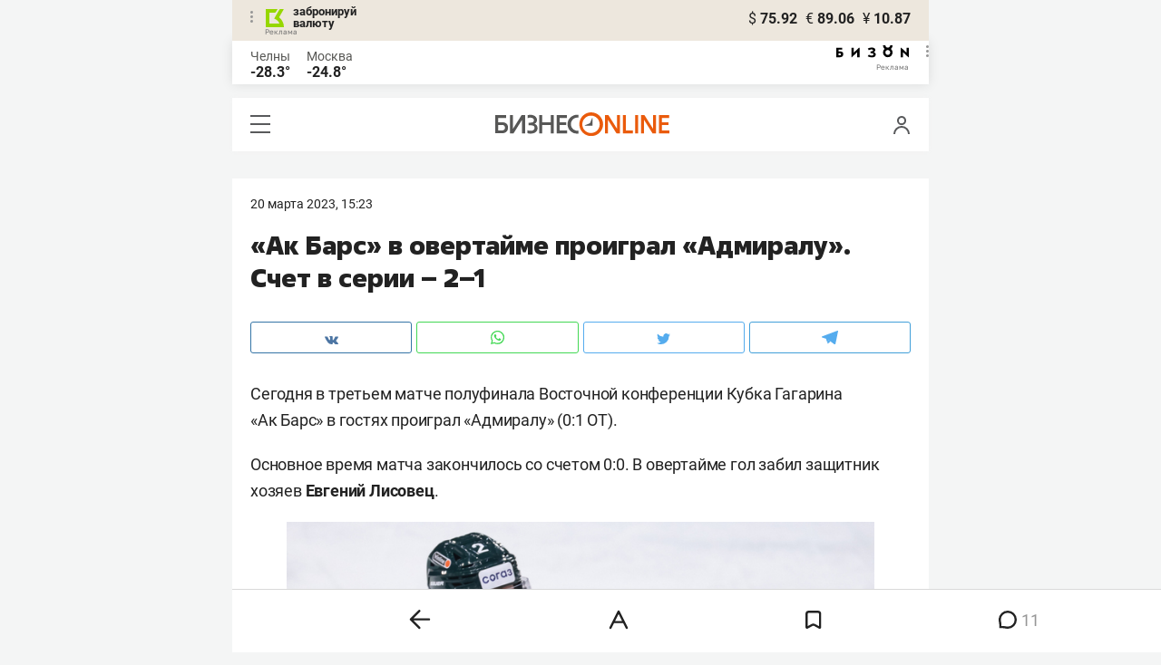

--- FILE ---
content_type: text/html; charset=utf-8
request_url: https://api-video.khl.ru/iframe/feed/start/free_2791a426d4e2eae90de9dbc277ee090e/q1101863/5324a5d70e52df76ff6a95dfe90dac75/4834990067?sr=45&type_id=18&width=100%25&height=100%25&lang=ru
body_size: 582
content:
<meta charset="UTF-8">
<style>
html, body {overflow: hidden}
body {margin: 0;height: 100%;}
</style>
<script src="https://bl.webcaster.pro/assets.js?type=embed&cid=khl" type="text/javascript"></script><span class="webcaster-player" data-autostart="false" data-autostart_with_sound="false" data-cid="khl" data-client_id="2" data-config="config=https://bl.webcaster.pro/feed/start/free_2791a426d4e2eae90de9dbc277ee090e/q1101863/5324a5d70e52df76ff6a95dfe90dac75/4834990067?sr%3D45%26type_id%3D18%26width%3D100%2525%26height%3D100%2525%26lang%3Dru%26ref%3Dhttps%253A%252F%252Fmkam.business-gazeta.ru%252Fnews%252F587368" data-fp_total_time="1" data-height="100%" data-locale="ru" data-remember_quality="1" data-seeking="true" data-skin_name="khl" data-width="100%" href="https://www.webcaster.pro/webcaster_player" id="webcaster_player_9846">Идет загрузка видео...</span>

--- FILE ---
content_type: text/css
request_url: https://www.webcaster.pro/player_skins/skin_khl.css?v=67ad7f722f8194fdb9d550
body_size: 760
content:
.video-js.vjs-default-skin.vjs-skin-khl .vjs-control-bar {
    height: auto;
}

.video-js.vjs-default-skin.vjs-skin-khl .vjs-progress-control {
    padding-bottom: 0.4em;
    padding-top: 0.5em;
}

.video-js.vjs-skin-khl .vjs-share-control {
    width: 120px;
    height: 33px;
    right: 12px;
    bottom: 5em;
    top: auto;
    z-index: 2;
}

.video-js.vjs-skin-khl .vjs-share-control::before {
    content: "\e908";
    font-size: 14px;
    line-height: 29px;
}

.video-js.vjs-skin-khl .vjs-share-control .vjs-control-text {
    clip: auto;
    width: auto;
    height: auto;
    left: 1.8em;
    font: 600 14px "Roboto Condensed", sans-serif;
    text-transform: uppercase;
    transition: color 0.3s ease;
    top: 50%;
    transform: translateY(-50%);
}

--- FILE ---
content_type: text/xml
request_url: https://bl.webcaster.pro/feed/start/free_2791a426d4e2eae90de9dbc277ee090e/q1101863/5324a5d70e52df76ff6a95dfe90dac75/4834990067?sr=45&type_id=18&width=100%25&height=100%25&lang=ru&ref=https%3A%2F%2Fmkam.business-gazeta.ru%2Fnews%2F587368&uid=JP8W4XM7-M3QP-VQ5T-TICC-VRAR7BSAIHRC&locale=ru
body_size: 1976
content:
<?xml version="1.0" encoding="UTF-8"?>
<feed>
<type>quote</type>
<event>
<id>1865943</id>
<yandex_rights>false</yandex_rights>
<image><![CDATA[https://thumbs.webcaster.pro/rec-1-7.webcaster.pro/fc/sdf/thumbnails/quotes/1101863/7923952851.jpg]]></image>
<name><![CDATA[Адмирал - Ак Барс]]></name>
<description><![CDATA[undefined]]></description>
<time>1679304000</time>
<free>0</free>
<hd>1</hd>
<live>0</live>
<channel_id>76</channel_id>
<url><![CDATA[https://video.khl.ru/quotes/1101863]]></url>
<encrypted></encrypted>
<match_id>885045</match_id>
<number>885045</number>
<outer_stage_id>1155</outer_stage_id>
<stage_name>Плей-офф 2022/2023</stage_name>
<yandex_id>m660254</yandex_id>
<event_or_quote_type_name>Саммари</event_or_quote_type_name>
</event>
<quote>
<id>1101863</id></quote>
<video><![CDATA[https://bl.webcaster.pro/quote/start/free_2791a426d4e2eae90de9dbc277ee090e/q1101863/5324a5d70e52df76ff6a95dfe90dac75/4834990067?sr=45&type_id=18&width=100%25&height=100%25&lang=ru&ref=https%3A%2F%2Fmkam.business-gazeta.ru%2Fnews%2F587368&uid=JP8W4XM7-M3QP-VQ5T-TICC-VRAR7BSAIHRC&locale=ru]]></video>
<team1>
<id>61</id>
<name>Адмирал</name>
<location>Владивосток</location>
<image><![CDATA[https://bl.webcaster.pro/teams/61/image/original.jpg]]></image>
<image_announce><![CDATA[https://bl.webcaster.pro/teams/61/image/big.jpg]]></image_announce>
</team1>
<team2>
<id>40</id>
<name>Ак Барс</name>
<location>Казань</location>
<image><![CDATA[https://bl.webcaster.pro/teams/40/image/original.jpg]]></image>
<image_announce><![CDATA[https://bl.webcaster.pro/teams/40/image/big.jpg]]></image_announce>
</team2>
<attributes></attributes><ad>
<ga_id></ga_id><ad_play_limit></ad_play_limit><try_playback_ad>true</try_playback_ad><enable_fullscreen>0</enable_fullscreen><adblock_link><![CDATA[]]></adblock_link><adblock_class><![CDATA[AdSense]]></adblock_class><adblock_stat_url><![CDATA[https://webcaster.pro/lockerstat/khl]]></adblock_stat_url><pre_roll></pre_roll>
<mobile_pre_roll_url></mobile_pre_roll_url>
<mobile_mid_roll_duration_threshold><![CDATA[960]]></mobile_mid_roll_duration_threshold>
</ad>
<mqtt><host>ws.megacdn.ru</host><port>8883</port><tls>1</tls><ws_url><![CDATA[wss://ws.megacdn.ru:8084/mqtt]]></ws_url><user>broker_user</user><key>M21xWDdqazA=</key></mqtt><event_buy_url><![CDATA[https://api-video.khl.ru/payments/buy.xml]]></event_buy_url><sms_data_url><![CDATA[https://api-video.khl.ru/payments/sms_data.xml]]></sms_data_url><api_host><![CDATA[https://api-video.khl.ru]]></api_host><time>1769314502779</time><hide_control_panel>1</hide_control_panel>
<player_settings>
<share_info>
<share_resolutions><![CDATA[560x315,640x360,853x480,1280x720]]></share_resolutions>
<share_url><![CDATA[https://api-video.khl.ru/share/$type/$social/$id]]></share_url>
<share_player_url><![CDATA[https://api-video.khl.ru/share_player]]></share_player_url>
</share_info>
<feedback_settings>
<custom_feedback_url><![CDATA[]]></custom_feedback_url>
<feedback_enable>1</feedback_enable>
<feedback_info><![CDATA[]]></feedback_info>
</feedback_settings>
<player_restrictions applicable="false">
<has_paid_restrictions>0</has_paid_restrictions>
</player_restrictions>
<show_quote_list>1</show_quote_list>
<show_label_webcaster_in_player>0</show_label_webcaster_in_player>
<no_update>1</no_update>
<enable_fullscreen>0</enable_fullscreen>
<use_flockplay>0</use_flockplay>
<use_wsmessages>1</use_wsmessages>
<playback_rate_enabled>1</playback_rate_enabled>
<likes_enabled>NaN</likes_enabled>
<redirectSeek>1</redirectSeek>
</player_settings>
<help_url><![CDATA[https://video.khl.ru/page/help]]></help_url><client_prefer_hd>1</client_prefer_hd><client_id>2</client_id>
<client_name>khl</client_name><is_external_video_url>false</is_external_video_url><country>US</country>
</feed>

--- FILE ---
content_type: text/xml
request_url: https://bl.webcaster.pro/quote/start/free_2791a426d4e2eae90de9dbc277ee090e/q1101863/5324a5d70e52df76ff6a95dfe90dac75/4834990067?sr=45&type_id=18&width=100%25&height=100%25&lang=ru&ref=https%3A%2F%2Fmkam.business-gazeta.ru%2Fnews%2F587368&uid=JP8W4XM7-M3QP-VQ5T-TICC-VRAR7BSAIHRC&locale=ru
body_size: 2163
content:
<?xml version="1.0" encoding="UTF-8"?>
<redirect>
<ticket>free_2791a426d4e2eae90de9dbc277ee090e</ticket>
<unixtime>1769314503</unixtime>
<event id="1101863" start="1679314972.192" finish="1679315142.678" current="1769314503" live="1" type="quote" translation="0">q1101863</event>
<event_name><![CDATA[Адмирал - Ак Барс. Лучшие моменты матча]]></event_name>
<image><![CDATA[https://thumbs.webcaster.pro/rec-1-7.webcaster.pro/fc/sdf/thumbnails/quotes/1101863/7923952851.jpg]]></image>
<stat><time>60</time><url><![CDATA[https://bl.webcaster.pro/?user_id=JP8W4XM7-M3QP-VQ5T-TICC-VRAR7BSAIHRC]]></url></stat>
<help_url><![CDATA[https://video.khl.ru/page/help]]></help_url>
<event_recommendations><![CDATA[https://api-video.khl.ru/events/1865943/recommendations.xml]]></event_recommendations>
<channel_id>76</channel_id><iphone>
<track bitrate="auto" track="auto" title="Основная"><![CDATA[https://bl.webcaster.pro/quote/start/free_2791a426d4e2eae90de9dbc277ee090e/q1101863/5324a5d70e52df76ff6a95dfe90dac75/4834990067.m3u8?sr=45&uid=JP8W4XM7-M3QP-VQ5T-TICC-VRAR7BSAIHRC&ref=https%3A%2F%2Fmkam.business-gazeta.ru%2Fnews%2F587368&]]></track>
<track_a_noise bitrate="auto" track="auto" title="Интершум"><![CDATA[https://bl.webcaster.pro/quote/start/free_2791a426d4e2eae90de9dbc277ee090e/q1101863/5324a5d70e52df76ff6a95dfe90dac75/4834990067.m3u8?sr=45&uid=JP8W4XM7-M3QP-VQ5T-TICC-VRAR7BSAIHRC&ref=https%3A%2F%2Fmkam.business-gazeta.ru%2Fnews%2F587368&audio=a_noise]]></track_a_noise>
</iphone>
<ad>
<ga_id></ga_id><ad_play_limit></ad_play_limit><try_playback_ad>true</try_playback_ad><enable_fullscreen>0</enable_fullscreen><adblock_link><![CDATA[]]></adblock_link><adblock_class><![CDATA[AdSense]]></adblock_class><adblock_stat_url><![CDATA[https://webcaster.pro/lockerstat/khl]]></adblock_stat_url><pre_roll></pre_roll>
<mobile_pre_roll_url></mobile_pre_roll_url>
<mobile_mid_roll_duration_threshold><![CDATA[960]]></mobile_mid_roll_duration_threshold>
</ad>
<quote_types>
<quote_type>
<id>455</id>
<type_moment>Хоккей</type_moment>
<name>Саммари (Партнер)</name>
<image_url><![CDATA[//webcaster.pro/images/moments/star.png]]></image_url>
<icon><![CDATA[//webcaster.pro/images/moments/summary.svg]]></icon>
<image_url_disabled><![CDATA[]]></image_url_disabled>
<icon_disabled><![CDATA[]]></icon_disabled>
<color>#FFFFFF</color>
<show>0</show>
<priority>90</priority>
<visible>0</visible>
<for_partner>1</for_partner>
</quote_type>
<quote_type>
<id>447</id>
<type_moment>Хоккей</type_moment>
<name>Интересные моменты (Партнер)</name>
<image_url><![CDATA[//webcaster.pro/images/moments/hand.png]]></image_url>
<icon><![CDATA[//webcaster.pro/images/moments/interesting.svg]]></icon>
<image_url_disabled><![CDATA[]]></image_url_disabled>
<icon_disabled><![CDATA[]]></icon_disabled>
<color>#FFFFFF</color>
<show>0</show>
<priority>89</priority>
<visible>0</visible>
<for_partner>1</for_partner>
</quote_type>
<quote_type>
<id>467</id>
<type_moment>Хоккей</type_moment>
<name>Серия буллитов (Партнер)</name>
<image_url><![CDATA[//webcaster.pro/images/moments/ahtung.png]]></image_url>
<icon><![CDATA[//webcaster.pro/images/moments/shootout_series.svg]]></icon>
<image_url_disabled><![CDATA[]]></image_url_disabled>
<icon_disabled><![CDATA[]]></icon_disabled>
<color>#FFFFFF</color>
<show>0</show>
<priority>88</priority>
<visible>0</visible>
<for_partner>1</for_partner>
</quote_type>
<quote_type>
<id>451</id>
<type_moment>Хоккей</type_moment>
<name>Голы (Партнер)</name>
<image_url><![CDATA[//webcaster.pro/images/moments/goal.png]]></image_url>
<icon><![CDATA[//webcaster.pro/images/moments/goals.svg]]></icon>
<image_url_disabled><![CDATA[]]></image_url_disabled>
<icon_disabled><![CDATA[]]></icon_disabled>
<color>#FFFFFF</color>
<show>0</show>
<priority>87</priority>
<visible>0</visible>
<for_partner>1</for_partner>
</quote_type>
<quote_type>
<id>479</id>
<type_moment>Хоккей</type_moment>
<name>Буллит (Партнер)</name>
<image_url><![CDATA[//webcaster.pro/images/moments/ahtung.png]]></image_url>
<icon><![CDATA[//webcaster.pro/images/moments/shootout.svg]]></icon>
<image_url_disabled><![CDATA[]]></image_url_disabled>
<icon_disabled><![CDATA[]]></icon_disabled>
<color>#FFFFFF</color>
<show>0</show>
<priority>86</priority>
<visible>0</visible>
<for_partner>1</for_partner>
</quote_type>
<quote_type>
<id>491</id>
<type_moment>Хоккей</type_moment>
<name>Удаления (Партнер)</name>
<image_url><![CDATA[//webcaster.pro/images/moments/udalenie.png]]></image_url>
<icon><![CDATA[//webcaster.pro/images/moments/penalties.svg]]></icon>
<image_url_disabled><![CDATA[]]></image_url_disabled>
<icon_disabled><![CDATA[]]></icon_disabled>
<color>#FFFFFF</color>
<show>0</show>
<priority>85</priority>
<visible>0</visible>
<for_partner>1</for_partner>
</quote_type>
<quote_type>
<id>499</id>
<type_moment>Хоккей</type_moment>
<name>Драки (Партнер)</name>
<image_url><![CDATA[//webcaster.pro/images/moments/draka.png]]></image_url>
<icon><![CDATA[//webcaster.pro/images/moments/fight.svg]]></icon>
<image_url_disabled><![CDATA[]]></image_url_disabled>
<icon_disabled><![CDATA[]]></icon_disabled>
<color>#FFFFFF</color>
<show>0</show>
<priority>84</priority>
<visible>0</visible>
<for_partner>1</for_partner>
</quote_type>
<quote_type>
<id>507</id>
<type_moment>Хоккей</type_moment>
<name>Силовые приёмы (Партнер)</name>
<image_url><![CDATA[//webcaster.pro/images/moments/priem.png]]></image_url>
<icon><![CDATA[//webcaster.pro/images/moments/body_checking.svg]]></icon>
<image_url_disabled><![CDATA[]]></image_url_disabled>
<icon_disabled><![CDATA[]]></icon_disabled>
<color>#FFFFFF</color>
<show>0</show>
<priority>83</priority>
<visible>0</visible>
<for_partner>1</for_partner>
</quote_type>
<quote_type>
<id>515</id>
<type_moment>Хоккей</type_moment>
<name>Опасные моменты (Партнер)</name>
<image_url><![CDATA[//webcaster.pro/images/moments/ahtung.png]]></image_url>
<icon><![CDATA[//webcaster.pro/images/moments/scoring_chance.svg]]></icon>
<image_url_disabled><![CDATA[]]></image_url_disabled>
<icon_disabled><![CDATA[]]></icon_disabled>
<color>#FFFFFF</color>
<show>0</show>
<priority>82</priority>
<visible>0</visible>
<for_partner>1</for_partner>
</quote_type>
<quote_type>
<id>523</id>
<type_moment>Хоккей</type_moment>
<name>Сэйвы (Партнер)</name>
<image_url><![CDATA[//webcaster.pro/images/moments/seiv.png]]></image_url>
<icon><![CDATA[//webcaster.pro/images/moments/save.svg]]></icon>
<image_url_disabled><![CDATA[]]></image_url_disabled>
<icon_disabled><![CDATA[]]></icon_disabled>
<color>#FFFFFF</color>
<show>0</show>
<priority>81</priority>
<visible>0</visible>
<for_partner>1</for_partner>
</quote_type>
<quote_type>
<id>531</id>
<type_moment>Хоккей</type_moment>
<name>Рабочие моменты (Партнер)</name>
<image_url><![CDATA[//webcaster.pro/images/moments/star.png]]></image_url>
<icon><![CDATA[//webcaster.pro/images/moments/summary.svg]]></icon>
<image_url_disabled><![CDATA[]]></image_url_disabled>
<icon_disabled><![CDATA[]]></icon_disabled>
<color>#FFFFFF</color>
<show>0</show>
<priority>80</priority>
<visible>0</visible>
<for_partner>1</for_partner>
</quote_type>
<quote_type>
<id>49</id>
<type_moment>Хоккей</type_moment>
<name>Саммари</name>
<image_url><![CDATA[//webcaster.pro/images/moments/star.png]]></image_url>
<icon><![CDATA[//webcaster.pro/images/moments/summary.svg]]></icon>
<image_url_disabled><![CDATA[]]></image_url_disabled>
<icon_disabled><![CDATA[]]></icon_disabled>
<color>#FFFFFF</color>
<show>1</show>
<priority>11</priority>
<visible>1</visible>
<for_partner>0</for_partner>
</quote_type>
<quote_type>
<id>45</id>
<type_moment>Хоккей</type_moment>
<name>Интересные моменты</name>
<image_url><![CDATA[//webcaster.pro/images/moments/hand.png]]></image_url>
<icon><![CDATA[//webcaster.pro/images/moments/interesting.svg]]></icon>
<image_url_disabled><![CDATA[]]></image_url_disabled>
<icon_disabled><![CDATA[]]></icon_disabled>
<color>#FFFFFF</color>
<show>1</show>
<priority>10</priority>
<visible>1</visible>
<for_partner>0</for_partner>
</quote_type>
<quote_type>
<id>38</id>
<type_moment>Хоккей</type_moment>
<name>Серия буллитов</name>
<image_url><![CDATA[//webcaster.pro/images/moments/ahtung.png]]></image_url>
<icon><![CDATA[//webcaster.pro/images/moments/shootout_series.svg]]></icon>
<image_url_disabled><![CDATA[]]></image_url_disabled>
<icon_disabled><![CDATA[]]></icon_disabled>
<color>#FFFFFF</color>
<show>1</show>
<priority>9</priority>
<visible>1</visible>
<for_partner>0</for_partner>
</quote_type>
<quote_type>
<id>28</id>
<type_moment>Хоккей</type_moment>
<name>Голы</name>
<image_url><![CDATA[//webcaster.pro/images/moments/goal.png]]></image_url>
<icon><![CDATA[//webcaster.pro/images/moments/goals.svg]]></icon>
<image_url_disabled><![CDATA[]]></image_url_disabled>
<icon_disabled><![CDATA[]]></icon_disabled>
<color>#FFFFFF</color>
<show>1</show>
<priority>8</priority>
<visible>1</visible>
<for_partner>0</for_partner>
</quote_type>
<quote_type>
<id>36</id>
<type_moment>Хоккей</type_moment>
<name>Буллит</name>
<image_url><![CDATA[//webcaster.pro/images/moments/ahtung.png]]></image_url>
<icon><![CDATA[//webcaster.pro/images/moments/shootout.svg]]></icon>
<image_url_disabled><![CDATA[]]></image_url_disabled>
<icon_disabled><![CDATA[]]></icon_disabled>
<color>#FFFFFF</color>
<show>1</show>
<priority>7</priority>
<visible>1</visible>
<for_partner>0</for_partner>
</quote_type>
<quote_type>
<id>18</id>
<type_moment>Хоккей</type_moment>
<name>Удаления</name>
<image_url><![CDATA[//webcaster.pro/images/moments/udalenie.png]]></image_url>
<icon><![CDATA[//webcaster.pro/images/moments/penalties.svg]]></icon>
<image_url_disabled><![CDATA[]]></image_url_disabled>
<icon_disabled><![CDATA[]]></icon_disabled>
<color>#FFFFFF</color>
<show>1</show>
<priority>6</priority>
<visible>1</visible>
<for_partner>0</for_partner>
</quote_type>
<quote_type>
<id>34</id>
<type_moment>Хоккей</type_moment>
<name>Драки</name>
<image_url><![CDATA[//webcaster.pro/images/moments/draka.png]]></image_url>
<icon><![CDATA[//webcaster.pro/images/moments/fight.svg]]></icon>
<image_url_disabled><![CDATA[]]></image_url_disabled>
<icon_disabled><![CDATA[]]></icon_disabled>
<color>#FFFFFF</color>
<show>1</show>
<priority>5</priority>
<visible>1</visible>
<for_partner>0</for_partner>
</quote_type>
<quote_type>
<id>10</id>
<type_moment>Хоккей</type_moment>
<name>Силовые приёмы</name>
<image_url><![CDATA[//webcaster.pro/images/moments/priem.png]]></image_url>
<icon><![CDATA[//webcaster.pro/images/moments/body_checking.svg]]></icon>
<image_url_disabled><![CDATA[]]></image_url_disabled>
<icon_disabled><![CDATA[]]></icon_disabled>
<color>#FFFFFF</color>
<show>1</show>
<priority>4</priority>
<visible>1</visible>
<for_partner>0</for_partner>
</quote_type>
<quote_type>
<id>30</id>
<type_moment>Хоккей</type_moment>
<name>Опасные моменты</name>
<image_url><![CDATA[//webcaster.pro/images/moments/ahtung.png]]></image_url>
<icon><![CDATA[//webcaster.pro/images/moments/scoring_chance.svg]]></icon>
<image_url_disabled><![CDATA[]]></image_url_disabled>
<icon_disabled><![CDATA[]]></icon_disabled>
<color>#FFFFFF</color>
<show>1</show>
<priority>3</priority>
<visible>1</visible>
<for_partner>0</for_partner>
</quote_type>
<quote_type>
<id>32</id>
<type_moment>Хоккей</type_moment>
<name>Сэйвы</name>
<image_url><![CDATA[//webcaster.pro/images/moments/seiv.png]]></image_url>
<icon><![CDATA[//webcaster.pro/images/moments/save.svg]]></icon>
<image_url_disabled><![CDATA[]]></image_url_disabled>
<icon_disabled><![CDATA[]]></icon_disabled>
<color>#FFFFFF</color>
<show>1</show>
<priority>2</priority>
<visible>1</visible>
<for_partner>0</for_partner>
</quote_type>
<quote_type>
<id>237</id>
<type_moment>Рабочий момент</type_moment>
<name>Рабочие моменты</name>
<image_url><![CDATA[//webcaster.pro/images/moments/star.png]]></image_url>
<icon><![CDATA[//webcaster.pro/images/moments/summary.svg]]></icon>
<image_url_disabled><![CDATA[]]></image_url_disabled>
<icon_disabled><![CDATA[]]></icon_disabled>
<color>#FFFFFF</color>
<show>0</show>
<priority>1</priority>
<visible>0</visible>
<for_partner>0</for_partner>
</quote_type>
<quote_type>
<id>539</id>
<type_moment>Хоккей</type_moment>
<name>Расширенная разметка</name>
<image_url><![CDATA[//webcaster.pro/images/moments/hand.png]]></image_url>
<icon><![CDATA[//webcaster.pro/images/moments/interesting.svg]]></icon>
<image_url_disabled><![CDATA[]]></image_url_disabled>
<icon_disabled><![CDATA[]]></icon_disabled>
<color>#FFFFFF</color>
<show>0</show>
<priority>0</priority>
<visible>0</visible>
<for_partner>0</for_partner>
</quote_type>
</quote_types>
</redirect>
